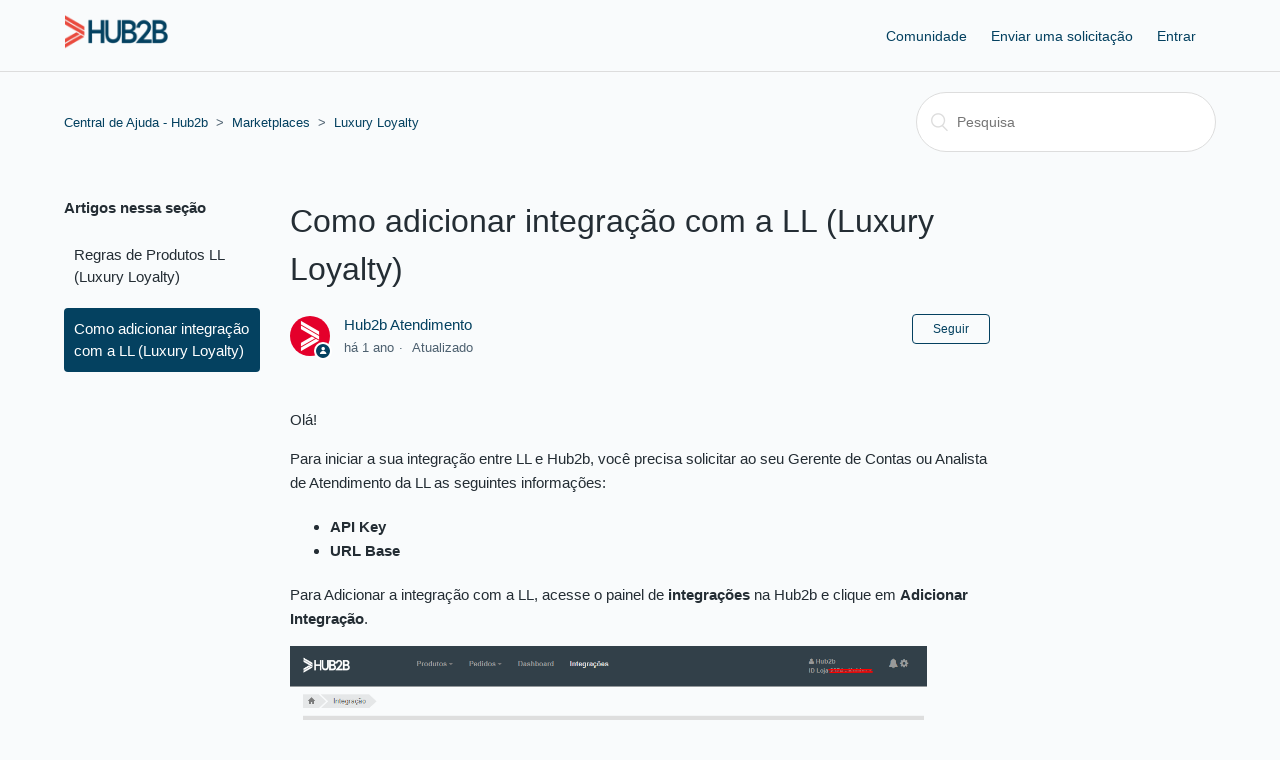

--- FILE ---
content_type: text/html; charset=utf-8
request_url: https://suporte.hub2b.com.br/hc/pt-br/articles/4420370490395-Como-adicionar-integra%C3%A7%C3%A3o-com-a-LL-Luxury-Loyalty
body_size: 5170
content:
<!DOCTYPE html>
<html dir="ltr" lang="pt-BR">
<head>
  <meta charset="utf-8" />
  <!-- v26858 -->


  <title>Como adicionar integração com a LL (Luxury Loyalty) &ndash; Central de Ajuda - Hub2b</title>

  <meta name="csrf-param" content="authenticity_token">
<meta name="csrf-token" content="">

  <meta name="description" content="Olá! Para iniciar a sua integração entre LL e Hub2b, você precisa solicitar ao seu Gerente de Contas ou Analista de Atendimento da LL as..." /><meta property="og:image" content="https://suporte.hub2b.com.br/hc/theming_assets/01HZPNSKNM2X13CQMXQ1FBX2N0" />
<meta property="og:type" content="website" />
<meta property="og:site_name" content="Central de Ajuda - Hub2b" />
<meta property="og:title" content="Como adicionar integração com a LL (Luxury Loyalty)" />
<meta property="og:description" content="Olá!
Para iniciar a sua integração entre LL e Hub2b, você precisa solicitar ao seu Gerente de Contas ou Analista de Atendimento da LL as seguintes informações:

API Key

URL Base 

Para Adicionar a..." />
<meta property="og:url" content="https://suporte.hub2b.com.br/hc/pt-br/articles/4420370490395-Como-adicionar-integra%C3%A7%C3%A3o-com-a-LL-Luxury-Loyalty" />
<link rel="canonical" href="https://suporte.hub2b.com.br/hc/pt-br/articles/4420370490395-Como-adicionar-integra%C3%A7%C3%A3o-com-a-LL-Luxury-Loyalty">
<link rel="alternate" hreflang="pt-br" href="https://suporte.hub2b.com.br/hc/pt-br/articles/4420370490395-Como-adicionar-integra%C3%A7%C3%A3o-com-a-LL-Luxury-Loyalty">
<link rel="alternate" hreflang="x-default" href="https://suporte.hub2b.com.br/hc/pt-br/articles/4420370490395-Como-adicionar-integra%C3%A7%C3%A3o-com-a-LL-Luxury-Loyalty">

  <link rel="stylesheet" href="//static.zdassets.com/hc/assets/application-f34d73e002337ab267a13449ad9d7955.css" media="all" id="stylesheet" />
    <!-- Entypo pictograms by Daniel Bruce — www.entypo.com -->
    <link rel="stylesheet" href="//static.zdassets.com/hc/assets/theming_v1_support-e05586b61178dcde2a13a3d323525a18.css" media="all" />
  <link rel="stylesheet" type="text/css" href="/hc/theming_assets/723938/241128/style.css?digest=26359320373275">

  <link rel="icon" type="image/x-icon" href="/hc/theming_assets/01HZPNSKTJT7QG4TPEV4Y6TB26">

    <script src="//static.zdassets.com/hc/assets/jquery-ed472032c65bb4295993684c673d706a.js"></script>
    

  <meta content="width=device-width, initial-scale=1.0, maximum-scale=1.0, user-scalable=0" name="viewport" />

  <script type="text/javascript" src="/hc/theming_assets/723938/241128/script.js?digest=26359320373275"></script>
</head>
<body class="community-enabled">
  
  
  

  <header class="header">
  <div class="logo">
    <a title="Página inicial" href="/hc/pt-br">
      <img src="/hc/theming_assets/01HZPNSKNM2X13CQMXQ1FBX2N0" alt="Logotipo">
    </a>
  </div>
  <div class="nav-wrapper">
    <span class="icon-menu"></span>
    <nav class="user-nav" id="user-nav">
      <a href="/hc/pt-br/community/topics">Comunidade</a>
      <a class="submit-a-request" href="/hc/pt-br/requests/new">Enviar uma solicitação</a>
    </nav>
      <a class="login" data-auth-action="signin" role="button" rel="nofollow" title="Abre uma caixa de diálogo" href="https://hub2b.zendesk.com/access?brand_id=241128&amp;return_to=https%3A%2F%2Fsuporte.hub2b.com.br%2Fhc%2Fpt-br%2Farticles%2F4420370490395-Como-adicionar-integra%25C3%25A7%25C3%25A3o-com-a-LL-Luxury-Loyalty&amp;locale=pt-br">Entrar</a>

  </div>
</header>


  <main role="main">
    <div class="container-divider"></div>
<div class="container">
  <nav class="sub-nav">
    <ol class="breadcrumbs">
  
    <li title="Central de Ajuda - Hub2b">
      
        <a href="/hc/pt-br">Central de Ajuda - Hub2b</a>
      
    </li>
  
    <li title="Marketplaces">
      
        <a href="/hc/pt-br/categories/360000393873-Marketplaces">Marketplaces</a>
      
    </li>
  
    <li title="Luxury Loyalty">
      
        <a href="/hc/pt-br/sections/4420339630747-Luxury-Loyalty">Luxury Loyalty</a>
      
    </li>
  
</ol>

    <form role="search" class="search" data-search="" action="/hc/pt-br/search" accept-charset="UTF-8" method="get"><input type="hidden" name="utf8" value="&#x2713;" autocomplete="off" /><input type="hidden" name="category" id="category" value="360000393873" autocomplete="off" />
<input type="search" name="query" id="query" placeholder="Pesquisa" aria-label="Pesquisa" /></form>
  </nav>

  <div class="article-container" id="article-container">
    <section class="article-sidebar">
      <section class="section-articles collapsible-sidebar">
        <h3 class="collapsible-sidebar-title sidenav-title">Artigos nessa seção</h3>
        <ul>
          
            <li>
              <a href="/hc/pt-br/articles/4420362214811-Regras-de-Produtos-LL-Luxury-Loyalty" class="sidenav-item ">Regras de Produtos LL (Luxury Loyalty)</a>
            </li>
          
            <li>
              <a href="/hc/pt-br/articles/4420370490395-Como-adicionar-integra%C3%A7%C3%A3o-com-a-LL-Luxury-Loyalty" class="sidenav-item current-article">Como adicionar integração com a LL (Luxury Loyalty)</a>
            </li>
          
        </ul>
        
      </section>
    </section>

    <article class="article">
      <header class="article-header">
        <h1 title="Como adicionar integração com a LL (Luxury Loyalty)" class="article-title">
          Como adicionar integração com a LL (Luxury Loyalty)
          
        </h1>

        <div class="article-author">
          <div class="avatar article-avatar">
            
              <span class="icon-agent"></span>
            
            <img src="https://suporte.hub2b.com.br/system/photos/298353767/PerfilFacebook-01.png" alt="Avatar" class="user-avatar"/>
          </div>
          <div class="article-meta">
            <a href="/hc/pt-br/profiles/927127438-Hub2b-Atendimento">
              Hub2b Atendimento
            </a>

            <ul class="meta-group">
              
                <li class="meta-data"><time datetime="2024-05-10T14:47:14Z" title="2024-05-10T14:47:14Z" data-datetime="relative">10 de maio de 2024 14:47</time></li>
                <li class="meta-data">Atualizado</li>
              
            </ul>
          </div>
        </div>
        <a class="article-subscribe" title="Abrir um diálogo de acesso" rel="nofollow" role="button" data-auth-action="signin" aria-selected="false" href="/hc/pt-br/articles/4420370490395-Como-adicionar-integra%C3%A7%C3%A3o-com-a-LL-Luxury-Loyalty/subscription.html">Seguir</a>
      </header>

      <section class="article-info">
        <div class="article-content">
          <div class="article-body"><p>Olá!</p>
<p>Para iniciar a sua integração entre LL e Hub2b, você precisa solicitar ao seu Gerente de Contas ou Analista de Atendimento da LL as seguintes informações:</p>
<ul>
<li><strong>API Key</strong></li>
<li><strong>URL Base</strong>&nbsp;</li>
</ul>
<p>Para Adicionar a integração com a LL, acesse o painel de<span>&nbsp;</span><strong>integrações</strong><span>&nbsp;</span>na Hub2b e clique em<span>&nbsp;</span><strong>Adicionar Integração</strong>.</p>
<p><img src="/hc/article_attachments/25620558770587" alt="Adicionar_integra__o.png" width="637" height="201" />&nbsp;</p>
<p>Então procure pela seção de&nbsp;<strong>Canais de Venda</strong>, localize a&nbsp;<strong>LL<span>&nbsp;</span></strong>e clique em<span>&nbsp;</span><strong>Conectar Sistema</strong>:</p>
<p><img src="/hc/article_attachments/4420369834139" alt="mceclip1.png" width="197" height="337" /></p>
<p>Em seguida, adicione a <strong>API Key</strong> e a <strong>URL Base</strong>&nbsp;e clique em Avançar:</p>
<p><img src="/hc/article_attachments/4420369679515" alt="mceclip0.png" width="688" height="342" /></p>
<p>Na próxima etapa, selecione todas as ações que serão realizadas nessa integração e confirme.</p>
<ul>
<li>Hub2b irá enviar Produtos, Estoque e Preço para LL e irá receber Pedidos.</li>
<li>LL irá realizar a cotação de frete na Hub2b.</li>
</ul>
<p><img src="/hc/article_attachments/4420339992347" alt="mceclip2.png" width="644" height="394" /></p>
<p><span>Pronto, integração adicionada!</span></p>
<p>&nbsp;</p>
<p><span>O próximo passo é importar os seus produtos para a Hub2b:</span></p>
<p><span>&gt;&gt; <em><span class="wysiwyg-underline"><a href="/hc/pt-br/articles/115004033293" target="_blank" rel="noopener">Como importar produtos via integração</a></span></em></span></p>
<p><span>&gt;&gt; <a href="/hc/pt-br/articles/115004038433" target="_blank" rel="noopener"><em><span class="wysiwyg-underline">Como importar produtos por planilha</span></em></a></span></p>
<p>&nbsp;</p>
<p><span>Confira também as regras de produtos da LL:</span></p>
<p><span>&gt;&gt;&nbsp;<a href="/hc/pt-br/articles/4420362214811" target="_blank" rel="noopener"><em><span class="wysiwyg-underline">Regras de Produtos LL</span></em></a></span></p></div>

          <div class="article-attachments">
            <ul class="attachments">
              
            </ul>
          </div>
        </div>
      </section>

      <footer>
        <div class="article-footer">
          <div class="article-share">
  <ul class="share">
    <li><a href="https://www.facebook.com/share.php?title=Como+adicionar+integra%C3%A7%C3%A3o+com+a+LL+%28Luxury+Loyalty%29&u=https%3A%2F%2Fsuporte.hub2b.com.br%2Fhc%2Fpt-br%2Farticles%2F4420370490395-Como-adicionar-integra%25C3%25A7%25C3%25A3o-com-a-LL-Luxury-Loyalty" class="share-facebook">Facebook</a></li>
    <li><a href="https://twitter.com/share?lang=pt&text=Como+adicionar+integra%C3%A7%C3%A3o+com+a+LL+%28Luxury+Loyalty%29&url=https%3A%2F%2Fsuporte.hub2b.com.br%2Fhc%2Fpt-br%2Farticles%2F4420370490395-Como-adicionar-integra%25C3%25A7%25C3%25A3o-com-a-LL-Luxury-Loyalty" class="share-twitter">Twitter</a></li>
    <li><a href="https://www.linkedin.com/shareArticle?mini=true&source=Hub2b+Atendimento&title=Como+adicionar+integra%C3%A7%C3%A3o+com+a+LL+%28Luxury+Loyalty%29&url=https%3A%2F%2Fsuporte.hub2b.com.br%2Fhc%2Fpt-br%2Farticles%2F4420370490395-Como-adicionar-integra%25C3%25A7%25C3%25A3o-com-a-LL-Luxury-Loyalty" class="share-linkedin">LinkedIn</a></li>
  </ul>

</div>
          
        </div>
        
          <div class="article-votes">
            <span class="article-votes-question">Esse artigo foi útil?</span>
            <div class="article-votes-controls" role='radiogroup'>
              <a class="button article-vote article-vote-up" data-helper="vote" data-item="article" data-type="up" data-id="4420370490395" data-upvote-count="0" data-vote-count="0" data-vote-sum="0" data-vote-url="/hc/pt-br/articles/4420370490395/vote" data-value="null" data-label="Usuários que acharam isso útil: 0 de 0" data-selected-class="null" aria-selected="false" role="radio" rel="nofollow" title="Sim" href="#"></a>
              <a class="button article-vote article-vote-down" data-helper="vote" data-item="article" data-type="down" data-id="4420370490395" data-upvote-count="0" data-vote-count="0" data-vote-sum="0" data-vote-url="/hc/pt-br/articles/4420370490395/vote" data-value="null" data-label="Usuários que acharam isso útil: 0 de 0" data-selected-class="null" aria-selected="false" role="radio" rel="nofollow" title="Não" href="#"></a>
            </div>
            <small class="article-votes-count">
              <span class="article-vote-label" data-helper="vote" data-item="article" data-type="label" data-id="4420370490395" data-upvote-count="0" data-vote-count="0" data-vote-sum="0" data-vote-url="/hc/pt-br/articles/4420370490395/vote" data-value="null" data-label="Usuários que acharam isso útil: 0 de 0">Usuários que acharam isso útil: 0 de 0</span>
            </small>
          </div>
        

        <div class="article-more-questions">
          Tem mais dúvidas? <a href="/hc/pt-br/requests/new">Envie uma solicitação</a>
        </div>
        <div class="article-return-to-top">
          <a href="#article-container">Voltar ao topo<span class="icon-arrow-up"></span></a>
        </div>
      </footer>

      <section class="article-relatives">
        <div data-recent-articles></div>
        
  <section class="related-articles">
    
      <h3 class="related-articles-title">Artigos relacionados</h3>
    
    <ul>
      
        <li>
          <a href="/hc/pt-br/related/click?data=[base64]" rel="nofollow">Regras de Produtos LL (Luxury Loyalty)</a>
        </li>
      
    </ul>
  </section>


      </section>
      <div class="article-comments" id="article-comments">
        <section class="comments">
          <header class="comment-overview">
            <h3 class="comment-heading">
              Comentários
            </h3>
            <p class="comment-callout">0 comentário</p>
            
          </header>

          <ul id="comments" class="comment-list">
            
          </ul>

          

          

          <p class="comment-callout">Por favor, <a data-auth-action="signin" rel="nofollow" href="https://hub2b.zendesk.com/access?brand_id=241128&amp;return_to=https%3A%2F%2Fsuporte.hub2b.com.br%2Fhc%2Fpt-br%2Farticles%2F4420370490395-Como-adicionar-integra%25C3%25A7%25C3%25A3o-com-a-LL-Luxury-Loyalty">entre</a> para comentar.</p>
        </section>
      </div>
    </article>
  </div>
</div>

  </main>

  <footer class="footer">
  <div class="footer-inner">
    <a title="Página inicial" href="/hc/pt-br">Central de Ajuda - Hub2b</a>

    <div class="footer-language-selector">
      
    </div>
  </div>
</footer>



  <!-- / -->

  
  <script src="//static.zdassets.com/hc/assets/pt-br.a139d38b2a39a00d3910.js"></script>
  

  <script type="text/javascript">
  /*

    Greetings sourcecode lurker!

    This is for internal Zendesk and legacy usage,
    we don't support or guarantee any of these values
    so please don't build stuff on top of them.

  */

  HelpCenter = {};
  HelpCenter.account = {"subdomain":"hub2b","environment":"production","name":"Hub2b Atendimento"};
  HelpCenter.user = {"identifier":"da39a3ee5e6b4b0d3255bfef95601890afd80709","email":null,"name":"","role":"anonymous","avatar_url":"https://assets.zendesk.com/hc/assets/default_avatar.png","is_admin":false,"organizations":[],"groups":[]};
  HelpCenter.internal = {"asset_url":"//static.zdassets.com/hc/assets/","web_widget_asset_composer_url":"https://static.zdassets.com/ekr/snippet.js","current_session":{"locale":"pt-br","csrf_token":null,"shared_csrf_token":null},"usage_tracking":{"event":"article_viewed","data":"[base64]","url":"https://suporte.hub2b.com.br/hc/activity"},"current_record_id":"4420370490395","current_record_url":"/hc/pt-br/articles/4420370490395-Como-adicionar-integra%C3%A7%C3%A3o-com-a-LL-Luxury-Loyalty","current_record_title":"Como adicionar integração com a LL (Luxury Loyalty)","current_text_direction":"ltr","current_brand_id":241128,"current_brand_name":"Hub2b Atendimento","current_brand_url":"https://hub2b.zendesk.com","current_brand_active":true,"current_path":"/hc/pt-br/articles/4420370490395-Como-adicionar-integra%C3%A7%C3%A3o-com-a-LL-Luxury-Loyalty","show_autocomplete_breadcrumbs":true,"user_info_changing_enabled":false,"has_user_profiles_enabled":true,"has_end_user_attachments":true,"user_aliases_enabled":false,"has_anonymous_kb_voting":true,"has_multi_language_help_center":true,"show_at_mentions":true,"embeddables_config":{"embeddables_web_widget":false,"embeddables_help_center_auth_enabled":false,"embeddables_connect_ipms":false},"answer_bot_subdomain":"static","gather_plan_state":"subscribed","has_article_verification":false,"has_gather":true,"has_ckeditor":false,"has_community_enabled":true,"has_community_badges":false,"has_community_post_content_tagging":false,"has_gather_content_tags":false,"has_guide_content_tags":true,"has_user_segments":true,"has_answer_bot_web_form_enabled":false,"has_garden_modals":false,"theming_cookie_key":"hc-da39a3ee5e6b4b0d3255bfef95601890afd80709-2-preview","is_preview":false,"has_search_settings_in_plan":true,"theming_api_version":1,"theming_settings":{"color_1":"rgba(4, 65, 96, 1)","color_2":"#ffffff","color_3":"rgba(36, 45, 52, 1)","color_4":"rgba(4, 65, 96, 1)","color_5":"rgba(249, 251, 252, 1)","font_1":"-apple-system, BlinkMacSystemFont, 'Segoe UI', Helvetica, Arial, sans-serif","font_2":"-apple-system, BlinkMacSystemFont, 'Segoe UI', Helvetica, Arial, sans-serif","logo":"/hc/theming_assets/01HZPNSKNM2X13CQMXQ1FBX2N0","favicon":"/hc/theming_assets/01HZPNSKTJT7QG4TPEV4Y6TB26","homepage_background_image":"/hc/theming_assets/01HZPNSM9AA6XP5B90CZDWZZZX","community_background_image":"/hc/theming_assets/01HZPNSMDJ2V098E48DJKVW178","community_image":"/hc/theming_assets/01HZPNSMHSX1Z7T3GVVY073EE5"},"has_pci_credit_card_custom_field":false,"help_center_restricted":false,"is_assuming_someone_else":false,"flash_messages":[],"user_photo_editing_enabled":true,"user_preferred_locale":"pt-br","base_locale":"pt-br","login_url":"https://hub2b.zendesk.com/access?brand_id=241128\u0026return_to=https%3A%2F%2Fsuporte.hub2b.com.br%2Fhc%2Fpt-br%2Farticles%2F4420370490395-Como-adicionar-integra%25C3%25A7%25C3%25A3o-com-a-LL-Luxury-Loyalty","has_alternate_templates":false,"has_custom_statuses_enabled":true,"has_hc_generative_answers_setting_enabled":true,"has_generative_search_with_zgpt_enabled":false,"has_suggested_initial_questions_enabled":false,"has_guide_service_catalog":false,"has_service_catalog_search_poc":false,"has_service_catalog_itam":false,"has_csat_reverse_2_scale_in_mobile":false,"has_knowledge_navigation":false,"has_unified_navigation":false,"has_unified_navigation_eap_access":false,"has_csat_bet365_branding":false,"version":"v26858","dev_mode":false};
</script>

  
  <script src="//static.zdassets.com/hc/assets/moment-3b62525bdab669b7b17d1a9d8b5d46b4.js"></script>
  <script src="//static.zdassets.com/hc/assets/hc_enduser-d7240b6eea31e24cbd47b3b04ab3c4c3.js"></script>
  
  
</body>
</html>